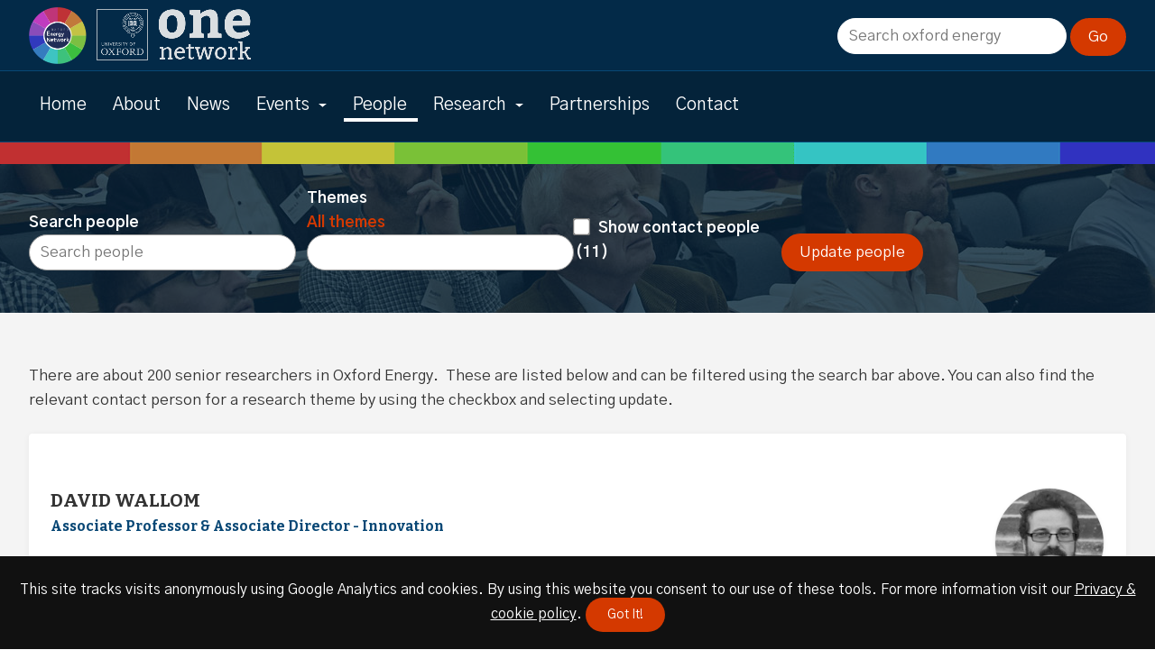

--- FILE ---
content_type: text/html; charset=UTF-8
request_url: https://www.energy.ox.ac.uk/people/?people_id=7872
body_size: 6286
content:
<!DOCTYPE html>
<html lang="en-GB">
  <head>
    <meta name="viewport" content="width=device-width, initial-scale=1.0">
    <meta http-equiv="X-UA-Compatible" content="ie=edge">
    <meta charset="UTF-8" />
    <meta name="description" content="Oxford is addressing the major technical, social, economic and policy  challenges of providing secure, affordable and sustainable energy for all. Work on different aspects of the energy challenge, which  must be addressed holistically, is linked up through the Oxford Energy Network.">
    <title>People | Oxford Energy</title>
<meta name='robots' content='max-image-preview:large' />
	<style>img:is([sizes="auto" i], [sizes^="auto," i]) { contain-intrinsic-size: 3000px 1500px }</style>
	<style id='classic-theme-styles-inline-css' type='text/css'>
/*! This file is auto-generated */
.wp-block-button__link{color:#fff;background-color:#32373c;border-radius:9999px;box-shadow:none;text-decoration:none;padding:calc(.667em + 2px) calc(1.333em + 2px);font-size:1.125em}.wp-block-file__button{background:#32373c;color:#fff;text-decoration:none}
</style>
<style id='global-styles-inline-css' type='text/css'>
:root{--wp--preset--aspect-ratio--square: 1;--wp--preset--aspect-ratio--4-3: 4/3;--wp--preset--aspect-ratio--3-4: 3/4;--wp--preset--aspect-ratio--3-2: 3/2;--wp--preset--aspect-ratio--2-3: 2/3;--wp--preset--aspect-ratio--16-9: 16/9;--wp--preset--aspect-ratio--9-16: 9/16;--wp--preset--color--black: #000000;--wp--preset--color--cyan-bluish-gray: #abb8c3;--wp--preset--color--white: #ffffff;--wp--preset--color--pale-pink: #f78da7;--wp--preset--color--vivid-red: #cf2e2e;--wp--preset--color--luminous-vivid-orange: #ff6900;--wp--preset--color--luminous-vivid-amber: #fcb900;--wp--preset--color--light-green-cyan: #7bdcb5;--wp--preset--color--vivid-green-cyan: #00d084;--wp--preset--color--pale-cyan-blue: #8ed1fc;--wp--preset--color--vivid-cyan-blue: #0693e3;--wp--preset--color--vivid-purple: #9b51e0;--wp--preset--gradient--vivid-cyan-blue-to-vivid-purple: linear-gradient(135deg,rgba(6,147,227,1) 0%,rgb(155,81,224) 100%);--wp--preset--gradient--light-green-cyan-to-vivid-green-cyan: linear-gradient(135deg,rgb(122,220,180) 0%,rgb(0,208,130) 100%);--wp--preset--gradient--luminous-vivid-amber-to-luminous-vivid-orange: linear-gradient(135deg,rgba(252,185,0,1) 0%,rgba(255,105,0,1) 100%);--wp--preset--gradient--luminous-vivid-orange-to-vivid-red: linear-gradient(135deg,rgba(255,105,0,1) 0%,rgb(207,46,46) 100%);--wp--preset--gradient--very-light-gray-to-cyan-bluish-gray: linear-gradient(135deg,rgb(238,238,238) 0%,rgb(169,184,195) 100%);--wp--preset--gradient--cool-to-warm-spectrum: linear-gradient(135deg,rgb(74,234,220) 0%,rgb(151,120,209) 20%,rgb(207,42,186) 40%,rgb(238,44,130) 60%,rgb(251,105,98) 80%,rgb(254,248,76) 100%);--wp--preset--gradient--blush-light-purple: linear-gradient(135deg,rgb(255,206,236) 0%,rgb(152,150,240) 100%);--wp--preset--gradient--blush-bordeaux: linear-gradient(135deg,rgb(254,205,165) 0%,rgb(254,45,45) 50%,rgb(107,0,62) 100%);--wp--preset--gradient--luminous-dusk: linear-gradient(135deg,rgb(255,203,112) 0%,rgb(199,81,192) 50%,rgb(65,88,208) 100%);--wp--preset--gradient--pale-ocean: linear-gradient(135deg,rgb(255,245,203) 0%,rgb(182,227,212) 50%,rgb(51,167,181) 100%);--wp--preset--gradient--electric-grass: linear-gradient(135deg,rgb(202,248,128) 0%,rgb(113,206,126) 100%);--wp--preset--gradient--midnight: linear-gradient(135deg,rgb(2,3,129) 0%,rgb(40,116,252) 100%);--wp--preset--font-size--small: 13px;--wp--preset--font-size--medium: 20px;--wp--preset--font-size--large: 36px;--wp--preset--font-size--x-large: 42px;--wp--preset--spacing--20: 0.44rem;--wp--preset--spacing--30: 0.67rem;--wp--preset--spacing--40: 1rem;--wp--preset--spacing--50: 1.5rem;--wp--preset--spacing--60: 2.25rem;--wp--preset--spacing--70: 3.38rem;--wp--preset--spacing--80: 5.06rem;--wp--preset--shadow--natural: 6px 6px 9px rgba(0, 0, 0, 0.2);--wp--preset--shadow--deep: 12px 12px 50px rgba(0, 0, 0, 0.4);--wp--preset--shadow--sharp: 6px 6px 0px rgba(0, 0, 0, 0.2);--wp--preset--shadow--outlined: 6px 6px 0px -3px rgba(255, 255, 255, 1), 6px 6px rgba(0, 0, 0, 1);--wp--preset--shadow--crisp: 6px 6px 0px rgba(0, 0, 0, 1);}:where(.is-layout-flex){gap: 0.5em;}:where(.is-layout-grid){gap: 0.5em;}body .is-layout-flex{display: flex;}.is-layout-flex{flex-wrap: wrap;align-items: center;}.is-layout-flex > :is(*, div){margin: 0;}body .is-layout-grid{display: grid;}.is-layout-grid > :is(*, div){margin: 0;}:where(.wp-block-columns.is-layout-flex){gap: 2em;}:where(.wp-block-columns.is-layout-grid){gap: 2em;}:where(.wp-block-post-template.is-layout-flex){gap: 1.25em;}:where(.wp-block-post-template.is-layout-grid){gap: 1.25em;}.has-black-color{color: var(--wp--preset--color--black) !important;}.has-cyan-bluish-gray-color{color: var(--wp--preset--color--cyan-bluish-gray) !important;}.has-white-color{color: var(--wp--preset--color--white) !important;}.has-pale-pink-color{color: var(--wp--preset--color--pale-pink) !important;}.has-vivid-red-color{color: var(--wp--preset--color--vivid-red) !important;}.has-luminous-vivid-orange-color{color: var(--wp--preset--color--luminous-vivid-orange) !important;}.has-luminous-vivid-amber-color{color: var(--wp--preset--color--luminous-vivid-amber) !important;}.has-light-green-cyan-color{color: var(--wp--preset--color--light-green-cyan) !important;}.has-vivid-green-cyan-color{color: var(--wp--preset--color--vivid-green-cyan) !important;}.has-pale-cyan-blue-color{color: var(--wp--preset--color--pale-cyan-blue) !important;}.has-vivid-cyan-blue-color{color: var(--wp--preset--color--vivid-cyan-blue) !important;}.has-vivid-purple-color{color: var(--wp--preset--color--vivid-purple) !important;}.has-black-background-color{background-color: var(--wp--preset--color--black) !important;}.has-cyan-bluish-gray-background-color{background-color: var(--wp--preset--color--cyan-bluish-gray) !important;}.has-white-background-color{background-color: var(--wp--preset--color--white) !important;}.has-pale-pink-background-color{background-color: var(--wp--preset--color--pale-pink) !important;}.has-vivid-red-background-color{background-color: var(--wp--preset--color--vivid-red) !important;}.has-luminous-vivid-orange-background-color{background-color: var(--wp--preset--color--luminous-vivid-orange) !important;}.has-luminous-vivid-amber-background-color{background-color: var(--wp--preset--color--luminous-vivid-amber) !important;}.has-light-green-cyan-background-color{background-color: var(--wp--preset--color--light-green-cyan) !important;}.has-vivid-green-cyan-background-color{background-color: var(--wp--preset--color--vivid-green-cyan) !important;}.has-pale-cyan-blue-background-color{background-color: var(--wp--preset--color--pale-cyan-blue) !important;}.has-vivid-cyan-blue-background-color{background-color: var(--wp--preset--color--vivid-cyan-blue) !important;}.has-vivid-purple-background-color{background-color: var(--wp--preset--color--vivid-purple) !important;}.has-black-border-color{border-color: var(--wp--preset--color--black) !important;}.has-cyan-bluish-gray-border-color{border-color: var(--wp--preset--color--cyan-bluish-gray) !important;}.has-white-border-color{border-color: var(--wp--preset--color--white) !important;}.has-pale-pink-border-color{border-color: var(--wp--preset--color--pale-pink) !important;}.has-vivid-red-border-color{border-color: var(--wp--preset--color--vivid-red) !important;}.has-luminous-vivid-orange-border-color{border-color: var(--wp--preset--color--luminous-vivid-orange) !important;}.has-luminous-vivid-amber-border-color{border-color: var(--wp--preset--color--luminous-vivid-amber) !important;}.has-light-green-cyan-border-color{border-color: var(--wp--preset--color--light-green-cyan) !important;}.has-vivid-green-cyan-border-color{border-color: var(--wp--preset--color--vivid-green-cyan) !important;}.has-pale-cyan-blue-border-color{border-color: var(--wp--preset--color--pale-cyan-blue) !important;}.has-vivid-cyan-blue-border-color{border-color: var(--wp--preset--color--vivid-cyan-blue) !important;}.has-vivid-purple-border-color{border-color: var(--wp--preset--color--vivid-purple) !important;}.has-vivid-cyan-blue-to-vivid-purple-gradient-background{background: var(--wp--preset--gradient--vivid-cyan-blue-to-vivid-purple) !important;}.has-light-green-cyan-to-vivid-green-cyan-gradient-background{background: var(--wp--preset--gradient--light-green-cyan-to-vivid-green-cyan) !important;}.has-luminous-vivid-amber-to-luminous-vivid-orange-gradient-background{background: var(--wp--preset--gradient--luminous-vivid-amber-to-luminous-vivid-orange) !important;}.has-luminous-vivid-orange-to-vivid-red-gradient-background{background: var(--wp--preset--gradient--luminous-vivid-orange-to-vivid-red) !important;}.has-very-light-gray-to-cyan-bluish-gray-gradient-background{background: var(--wp--preset--gradient--very-light-gray-to-cyan-bluish-gray) !important;}.has-cool-to-warm-spectrum-gradient-background{background: var(--wp--preset--gradient--cool-to-warm-spectrum) !important;}.has-blush-light-purple-gradient-background{background: var(--wp--preset--gradient--blush-light-purple) !important;}.has-blush-bordeaux-gradient-background{background: var(--wp--preset--gradient--blush-bordeaux) !important;}.has-luminous-dusk-gradient-background{background: var(--wp--preset--gradient--luminous-dusk) !important;}.has-pale-ocean-gradient-background{background: var(--wp--preset--gradient--pale-ocean) !important;}.has-electric-grass-gradient-background{background: var(--wp--preset--gradient--electric-grass) !important;}.has-midnight-gradient-background{background: var(--wp--preset--gradient--midnight) !important;}.has-small-font-size{font-size: var(--wp--preset--font-size--small) !important;}.has-medium-font-size{font-size: var(--wp--preset--font-size--medium) !important;}.has-large-font-size{font-size: var(--wp--preset--font-size--large) !important;}.has-x-large-font-size{font-size: var(--wp--preset--font-size--x-large) !important;}
:where(.wp-block-post-template.is-layout-flex){gap: 1.25em;}:where(.wp-block-post-template.is-layout-grid){gap: 1.25em;}
:where(.wp-block-columns.is-layout-flex){gap: 2em;}:where(.wp-block-columns.is-layout-grid){gap: 2em;}
:root :where(.wp-block-pullquote){font-size: 1.5em;line-height: 1.6;}
</style>
<link rel="canonical" href="https://www.energy.ox.ac.uk/people/" />
    <!-- GOOGLE ANALYTICS -->
    <script async src="https://www.googletagmanager.com/gtag/js?id=G-E7YY5K804D"></script>
<script>
  window.dataLayer = window.dataLayer || [];
  function gtag(){dataLayer.push(arguments);}
  gtag('js', new Date());

  gtag('config', 'G-E7YY5K804D');
</script>    <!-- FONTS -->
    <link href="https://fonts.googleapis.com/css2?family=Gothic+A1:wght@400;700&display=swap" rel="stylesheet">
    <link href="https://fonts.googleapis.com/css2?family=Bitter:wght@700&display=swap" rel="stylesheet">
    <!-- CSS FILES -->
    <link rel="stylesheet" href="https://www.energy.ox.ac.uk/wp-content/themes/site_theme_v3/scss/css/styles.min.css?v=1.4" />
    <link rel="stylesheet" href="https://www.energy.ox.ac.uk/wp-content/themes/site_theme_v3/scss/css/slicknav.css">
    <!-- FAV ICON -->
    <link rel="shortcut icon" href="https://www.energy.ox.ac.uk/wp-content/themes/site_theme_v3/img/logos/favicon-32x32.png" type="image/x-icon" />
    <!--JS FILES-->
    <script src="https://www.energy.ox.ac.uk/wp-content/themes/site_theme_v3/js/lib/jquery-3.3.1.min.js"></script>
    <script type='text/javascript' src='https://www.energy.ox.ac.uk/wp-content/plugins/search-filter-pro/public/assets/js/search-filter-build.min.js?ver=2.4.5'></script>
    <script type='text/javascript' src='https://www.energy.ox.ac.uk/wp-content/plugins/search-filter-pro/public/assets/js/chosen.jquery.min.js?ver=2.4.5'></script>
  </head>
  <body class="wp-singular page-template page-template-people page-template-people-php page page-id-13 wp-theme-site_theme_v3">
  <div id="wrapper">
    <div id="search_bar">
      <div class="p1">
        <div class="nav_logo"><a href="https://www.energy.ox.ac.uk"><img src="https://www.energy.ox.ac.uk/wp-content/themes/site_theme_v3/img/logos/oxford_energy_logo-min.png" alt="Oxford Energy Homepage"></a></div>
        <a class="one_logo" href="https://www.ox.ac.uk/one-network"><img src="https://www.energy.ox.ac.uk/wp-content/themes/site_theme_v3/img/logos/one_network_logo_trans-min.png" alt="Go to the One Network"></a>
        <form data-sf-form-id='8758' data-is-rtl='0' data-maintain-state='' data-results-url='https://www.energy.ox.ac.uk/?sfid=8758' data-ajax-form-url='https://www.energy.ox.ac.uk/?sfid=8758&amp;sf_action=get_data&amp;sf_data=form' data-display-result-method='archive' data-use-history-api='1' data-template-loaded='0' data-lang-code='' data-ajax='0' data-init-paged='1' data-auto-update='' action='https://www.energy.ox.ac.uk/?sfid=8758' method='post' class='searchandfilter' id='search-filter-form-8758' autocomplete='off' data-instance-count='1'><ul><li class="sf-field-search" data-sf-field-name="search" data-sf-field-type="search" data-sf-field-input-type="">		<label><span class="screen-reader-text">Search site</span><input placeholder="Search oxford energy" name="_sf_search[]" class="sf-input-text" type="text" value="" title="Search site"></label>		</li><li class="sf-field-submit" data-sf-field-name="submit" data-sf-field-type="submit" data-sf-field-input-type=""><input type="submit" name="_sf_submit" value="Go"></li></ul></form></div>
    </div>
    <header id="header">
      <div id="skipnav"><a href="#main_content">Skip to Content (Press Enter)</a></div>
      <nav id="main-nav" aria-label="Main navigation" class="site-navigation">
        <div class="p1 clear logo_con">
          <div class="menu-menu-1-container"><ul id="menu-menu-1" class="menu"><li id="menu-item-8343" class="menu-item menu-item-type-post_type menu-item-object-page menu-item-home menu-item-8343"><a href="https://www.energy.ox.ac.uk/">Home</a></li>
<li id="menu-item-8060" class="menu-item menu-item-type-post_type menu-item-object-page menu-item-8060"><a href="https://www.energy.ox.ac.uk/about/">About</a></li>
<li id="menu-item-306" class="menu-item menu-item-type-post_type menu-item-object-page menu-item-306"><a href="https://www.energy.ox.ac.uk/news/">News</a></li>
<li id="menu-item-8536" class="menu-item menu-item-type-post_type menu-item-object-page menu-item-has-children menu-item-8536"><a href="https://www.energy.ox.ac.uk/events/" aria-haspopup="true" aria-expanded="false">Events</a>
<ul class="sub-menu">
	<li id="menu-item-9878" class="menu-item menu-item-type-post_type menu-item-object-page menu-item-9878"><a href="https://www.energy.ox.ac.uk/events/">All events</a></li>
	<li id="menu-item-9879" class="menu-item menu-item-type-post_type menu-item-object-page menu-item-9879"><a href="https://www.energy.ox.ac.uk/events/reviews-and-slides/">Slides &#038; recordings</a></li>
	<li id="menu-item-9880" class="menu-item menu-item-type-post_type menu-item-object-page menu-item-9880"><a href="https://www.energy.ox.ac.uk/events/past-events/">Past events</a></li>
	<li id="menu-item-11837" class="menu-item menu-item-type-post_type menu-item-object-event menu-item-11837"><a href="https://www.energy.ox.ac.uk/events/event/13th-oxford-energy-day/">13th Oxford Energy Day</a></li>
	<li id="menu-item-11250" class="menu-item menu-item-type-post_type menu-item-object-event menu-item-11250"><a href="https://www.energy.ox.ac.uk/events/event/12th-oxford-energy-day/">12th Oxford Energy Day</a></li>
	<li id="menu-item-10667" class="menu-item menu-item-type-post_type menu-item-object-event menu-item-10667"><a href="https://www.energy.ox.ac.uk/events/event/11th-oxford-energy-day/">11th Oxford energy day</a></li>
	<li id="menu-item-10687" class="menu-item menu-item-type-post_type menu-item-object-event menu-item-10687"><a href="https://www.energy.ox.ac.uk/events/event/10th-oxford-energy-day-energy-and-net-zero-in-the-uk/">10th Oxford energy day</a></li>
</ul>
</li>
<li id="menu-item-21" class="menu-item menu-item-type-post_type menu-item-object-page current-menu-item page_item page-item-13 current_page_item menu-item-21"><a href="https://www.energy.ox.ac.uk/people/" aria-current="page">People</a></li>
<li id="menu-item-8136" class="menu-item menu-item-type-post_type menu-item-object-page menu-item-has-children menu-item-8136"><a href="https://www.energy.ox.ac.uk/research/" aria-haspopup="true" aria-expanded="false">Research</a>
<ul class="sub-menu">
	<li id="menu-item-8265" class="menu-item menu-item-type-post_type menu-item-object-page menu-item-8265"><a href="https://www.energy.ox.ac.uk/research/">All research</a></li>
	<li id="menu-item-8137" class="menu-item menu-item-type-post_type menu-item-object-research menu-item-8137"><a href="https://www.energy.ox.ac.uk/research/bioenergy/">Bioenergy</a></li>
	<li id="menu-item-8159" class="menu-item menu-item-type-post_type menu-item-object-research menu-item-8159"><a href="https://www.energy.ox.ac.uk/research/demand-and-efficiency/">Demand and efficiency</a></li>
	<li id="menu-item-8156" class="menu-item menu-item-type-post_type menu-item-object-research menu-item-8156"><a href="https://www.energy.ox.ac.uk/research/emerging-economies/">Emerging economies</a></li>
	<li id="menu-item-8158" class="menu-item menu-item-type-post_type menu-item-object-research menu-item-8158"><a href="https://www.energy.ox.ac.uk/research/economics-policy-politics/">Economics, policy, politics</a></li>
	<li id="menu-item-8157" class="menu-item menu-item-type-post_type menu-item-object-research menu-item-8157"><a href="https://www.energy.ox.ac.uk/research/energy-networks/">Energy networks</a></li>
	<li id="menu-item-8155" class="menu-item menu-item-type-post_type menu-item-object-research menu-item-8155"><a href="https://www.energy.ox.ac.uk/research/earth-resources/">Earth resources</a></li>
	<li id="menu-item-8154" class="menu-item menu-item-type-post_type menu-item-object-research menu-item-8154"><a href="https://www.energy.ox.ac.uk/research/marine/">Wind and marine</a></li>
	<li id="menu-item-8153" class="menu-item menu-item-type-post_type menu-item-object-research menu-item-8153"><a href="https://www.energy.ox.ac.uk/research/nuclear/">Nuclear</a></li>
	<li id="menu-item-8152" class="menu-item menu-item-type-post_type menu-item-object-research menu-item-8152"><a href="https://www.energy.ox.ac.uk/research/solar/">Solar</a></li>
	<li id="menu-item-8151" class="menu-item menu-item-type-post_type menu-item-object-research menu-item-8151"><a href="https://www.energy.ox.ac.uk/research/storage/">Storage and vectors</a></li>
	<li id="menu-item-8149" class="menu-item menu-item-type-post_type menu-item-object-research menu-item-8149"><a href="https://www.energy.ox.ac.uk/research/teaching-and-training/">Teaching and training</a></li>
	<li id="menu-item-8150" class="menu-item menu-item-type-post_type menu-item-object-research menu-item-8150"><a href="https://www.energy.ox.ac.uk/research/transport/">Transport</a></li>
</ul>
</li>
<li id="menu-item-93" class="menu-item menu-item-type-post_type menu-item-object-page menu-item-93"><a href="https://www.energy.ox.ac.uk/partnerships/">Partnerships</a></li>
<li id="menu-item-8786" class="menu-item menu-item-type-post_type menu-item-object-page menu-item-8786"><a href="https://www.energy.ox.ac.uk/contact/">Contact</a></li>
</ul></div>        </div>
      </nav>
      <div class="p1 logo">
          <h1>People</h1>              </div>
      <div class="color_bar_bottom">&nbsp;</div>
    </header>
    <main id="main_content"><section id="search_filters" class="clear" role="search" style="background:url('https://www.energy.ox.ac.uk/wp-content/uploads/2021/01/oxford_banner_09-min.jpg') 50% 25%">
	<div class="inner_search">
		<div class="p1">
			<form data-sf-form-id='8005' data-is-rtl='0' data-maintain-state='' data-results-url='https://www.energy.ox.ac.uk/people' data-ajax-form-url='https://www.energy.ox.ac.uk/?sfid=8005&amp;sf_action=get_data&amp;sf_data=form' data-display-result-method='custom' data-use-history-api='1' data-template-loaded='0' data-lang-code='' data-ajax='0' data-init-paged='1' data-auto-update='' data-auto-count='1' data-auto-count-refresh-mode='1' action='https://www.energy.ox.ac.uk/people' method='post' class='searchandfilter' id='search-filter-form-8005' autocomplete='off' data-instance-count='1'><ul><li class="sf-field-search" data-sf-field-name="search" data-sf-field-type="search" data-sf-field-input-type="">		<label><span class="screen-reader-text">Search people</span><input placeholder="Search people" name="_sf_search[]" class="sf-input-text" type="text" value="" title="Search people"></label>		</li><li class="sf-field-taxonomy-themes" data-sf-field-name="_sft_themes" data-sf-field-type="taxonomy" data-sf-field-input-type="select" data-sf-combobox="1" data-sf-term-rewrite='["https:\/\/www.energy.ox.ac.uk\/themes\/[0]\/"]'>		<label>
		<span class="screen-reader-text">Themes</span>		<select data-combobox="1" name="_sft_themes[]" class="sf-input-select" title="Themes">

						<option class="sf-level-0 sf-item-0 sf-option-active" selected="selected" data-sf-count="0" data-sf-depth="0" value="">All themes</option>
						<option class="sf-level-0 sf-item-59" data-sf-count="19" data-sf-depth="0" value="bioenergy">Bioenergy&nbsp;&nbsp;(19)</option>
						<option class="sf-level-0 sf-item-60" data-sf-count="36" data-sf-depth="0" value="demand-and-efficiency">Demand and Efficiency&nbsp;&nbsp;(36)</option>
						<option class="sf-level-0 sf-item-65" data-sf-count="33" data-sf-depth="0" value="earth-resources">Earth Resources&nbsp;&nbsp;(33)</option>
						<option class="sf-level-0 sf-item-62" data-sf-count="41" data-sf-depth="0" value="economics-policy-politics">Economics, Policy &amp; Politics&nbsp;&nbsp;(41)</option>
						<option class="sf-level-0 sf-item-64" data-sf-count="23" data-sf-depth="0" value="emerging-economies">Emerging Economies&nbsp;&nbsp;(23)</option>
						<option class="sf-level-0 sf-item-63" data-sf-count="29" data-sf-depth="0" value="energy-networks">Energy Networks&nbsp;&nbsp;(29)</option>
						<option class="sf-level-0 sf-item-67" data-sf-count="28" data-sf-depth="0" value="nuclear">Nuclear&nbsp;&nbsp;(28)</option>
						<option class="sf-level-0 sf-item-68" data-sf-count="42" data-sf-depth="0" value="solar">Solar&nbsp;&nbsp;(42)</option>
						<option class="sf-level-0 sf-item-69" data-sf-count="42" data-sf-depth="0" value="storage">Storage and Vectors&nbsp;&nbsp;(42)</option>
						<option class="sf-level-0 sf-item-71" data-sf-count="34" data-sf-depth="0" value="transport">Transport&nbsp;&nbsp;(34)</option>
						<option class="sf-level-0 sf-item-66" data-sf-count="8" data-sf-depth="0" value="marine">Wind and Marine&nbsp;&nbsp;(8)</option>
					</select>
		</label>		</li><li class="sf-field-post-meta-contact_person" data-sf-field-name="_sfm_contact_person" data-sf-field-type="post_meta" data-sf-field-input-type="checkbox" data-sf-meta-type="choice" data-sf-combobox="1">		<ul data-operator="and" class="">

			<li class="sf-level-0 " data-sf-count="11" data-sf-depth="0"><input  class="sf-input-checkbox" type="checkbox" value="1" name="_sfm_contact_person[]" id="sf-input-57fcd11c2a29a4bc7ca116fda08da6c4"><label class="sf-label-checkbox" for="sf-input-57fcd11c2a29a4bc7ca116fda08da6c4">Show contact people<span class="sf-count">(11)</span></label></li>		</ul>
		</li><li class="sf-field-submit" data-sf-field-name="submit" data-sf-field-type="submit" data-sf-field-input-type=""><input type="submit" name="_sf_submit" value="Update people"></li></ul></form>		</div>
	</div>
</section>
<section id="people_list" class="pad_1">
	<div class="p1 clear alt_chunk">
					<p>There are about 200 senior researchers in Oxford Energy.  These are listed below and can be filtered using the search bar above. You can also find the relevant contact person for a research theme by using the checkbox and selecting update.</p>
					<div class="grid">
								<div class="cell one_person_cell">
					<article>
																	<img alt="Profile picture in black and white of David Wallom" src="https://www.energy.ox.ac.uk/wp-content/uploads/2018/12/DavidW-250x250.jpg" />
																<h3>David Wallom</h3>
                <h4>Associate Professor & Associate Director - Innovation</h4>
								<p><strong>Energy Networks:</strong> Distribution Network operational enhancement<br />
<strong>Demand and Efficiency:</strong> Demand Management, consumer energy utilisation, ICT system efficiency</p>
                <div class="people_buttons">
                										 <a class="button p_email" href="mailto:david.wallom@oerc.ox.ac.uk">Email David</a>
																		 <a class="button " href="https://eng.ox.ac.uk/people/david-wallom/">Visit David's site</a>
								              </div>
                					</article>
				</div>
												</div>
	</div>
</section>

    </main>
    <!--- END MAIN -->
    <footer id="footer" role="contentinfo">
      <div  class="p1 clear">
        <div class="grid">
          <div class="cell">
            <section  id="contact_address">
              <h3>Contact</h3>
              <p><strong>Karen Parry<br />
</strong>Oxford Energy Network Co-ordinator</p>
<p>Environmental Change Institute<br />
Oxford University Centre for the Environment<br />
South Parks Road<br />
Oxford  OX1 3QY</p>
<p><strong>Tel:</strong> +44(0)1865 285181<br />
<strong>Email: </strong><a href="mailto:info@energy.ox.ac.uk">info@energy.ox.ac.uk</a></p>
            </section>
          </div>
          <div class="cell">
            <section>
              <h3>Privacy & accessibility</h3>
              <nav id="privacy-nav" aria-label="Privacy & accesibility navigation">
                <div class="menu-privacy-container"><ul id="menu-privacy" class="menu"><li id="menu-item-39" class="menu-item menu-item-type-post_type menu-item-object-page menu-item-39"><a href="https://www.energy.ox.ac.uk/privacy-cookie-policy/">Privacy &#038; cookie policy</a></li>
<li id="menu-item-51" class="menu-item menu-item-type-post_type menu-item-object-page menu-item-51"><a href="https://www.energy.ox.ac.uk/legal/">Legal</a></li>
<li id="menu-item-54" class="menu-item menu-item-type-post_type menu-item-object-page menu-item-54"><a href="https://www.energy.ox.ac.uk/disclaimer/">Disclaimer</a></li>
<li id="menu-item-8116" class="menu-item menu-item-type-post_type menu-item-object-page menu-item-8116"><a href="https://www.energy.ox.ac.uk/accessiblity/">Accessibility statement</a></li>
</ul></div>              </nav>
            </section>
          </div>
          <div class="cell">
            <section>
              <h3>Follow us on BlueSky</h3>
              <a href="https://bsky.app/profile/oxfordenergy.bsky.social">
                <img src="https://www.energy.ox.ac.uk/wp-content/themes/site_theme_v3/img/logos/bluesky_logo.png" alt="BlueSky page">
              </a>
            </section>
            <section id="site_logos">
              <h3>One Network</h3>
              <a class="one_logo" href="https://www.ox.ac.uk/one-network"><img src="https://www.energy.ox.ac.uk/wp-content/themes/site_theme_v3/img/logos/one_network_logo_trans-min.png" alt="Go to the One Network"></a>
            </section>
          </div>
        </div>
      </div>
      <div id="copyright" class="center">&copy; 2025 Oxford Energy | Site design by <a href="http://www.franklynjones.com">Dan Seddon at FranklynJones</a></div>
    </footer>
  </div><!-- END WRAPPER-->
  <script src="https://www.energy.ox.ac.uk/wp-content/themes/site_theme_v3/js/app.js?v=1.1"></script>
  <script src="https://www.energy.ox.ac.uk/wp-content/themes/site_theme_v3/js/lib/jquery.slicknav.min.js"></script>
  <script>
    var site_url = "https://www.energy.ox.ac.uk";
  </script>
  <script src="https://www.energy.ox.ac.uk/wp-content/themes/site_theme_v3/js/lib/cookiemessage.min.js"></script>
  <script type="text/javascript">
    $(document).ready(function(){
    	$('#menu-menu-1').slicknav(
        {
          prependTo:'#wrapper',
          easingOpen: "swing",
          allowParentLinks: false,
        }
      );
    });
  </script>
  </body>
</html>

--- FILE ---
content_type: text/css
request_url: https://www.energy.ox.ac.uk/wp-content/themes/site_theme_v3/scss/css/styles.min.css?v=1.4
body_size: 7452
content:
html,body,div,span,applet,object,iframe,h1,h2,h3,h4,h5,h6,p,blockquote,pre,a,abbr,acronym,address,big,cite,code,del,dfn,em,img,ins,kbd,q,s,samp,small,strike,strong,sub,sup,tt,var,b,u,i,center,dl,dt,dd,ol,ul,li,fieldset,form,label,legend,table,caption,tbody,tfoot,thead,tr,th,td,article,aside,canvas,details,embed,figure,figcaption,footer,header,hgroup,menu,nav,output,ruby,section,summary,time,mark,audio,video{margin:0;padding:0;border:0;font-size:100%;font:inherit;vertical-align:baseline}article,aside,details,figcaption,figure,footer,header,hgroup,menu,nav,section{display:block}body{line-height:1}ol,ul{list-style:none}blockquote,q{quotes:none}blockquote:before,blockquote:after{content:"";content:none}q:before,q:after{content:"";content:none}table{border-collapse:collapse;border-spacing:0}body{font-family:"Gothic A1",sans-serif;color:#343434;font-size:1.0625em;line-height:1.625em;-webkit-font-smoothing:antialiased}.full_width{background:#f4f4f4;border-bottom:1px solid #eaeaea;border-top:1px solid #eaeaea}.center{text-align:center}.left{text-align:center}.pad_1{padding:56px 0 56px 0}.pad_2{padding:48px 0 48px 0}.margin_1{margin:0 0 76px 0}.alth3{font-family:"Bitter",serif;text-transform:uppercase;margin:48px 0 24px 0}.alignright{float:right;margin:0 0 0 36px}.alignleft{float:left;margin:0 36px 0 0px}.wp-caption{font-size:0.875em;font-weight:700;line-height:1.5em;margin-top:6px}a{color:#d43900;text-decoration:none;transition:all .2s ease-in}a:hover{text-decoration:underline;transition:all .2s ease-in}a:focus{outline:2px dotted #d43900}h1,h2{font-size:3em;font-weight:700;font-family:"Bitter",serif;letter-spacing:-0.006em;margin:0 0 36px 0}h1{line-height:1.25em}h2{font-size:2.125em;margin:0 0 24px 0;line-height:1.25em;text-transform:uppercase}h3,h4{font-size:1.5em;margin:0 0 12px 0;font-weight:700;line-height:1.375em}h4{margin:48px 0 12px 0}h5{font-weight:700}p{margin:0 0 24px 0}p:last-child{margin-bottom:0}strong,b{font-weight:700}i,em{font-style:italic}main ul{margin:0 0 0 48px}main ul li{list-style:none;margin:0 0 24px 0}table{width:100%;box-shadow:0 1px 7px rgba(0,0,0,.05)}table thead tr th:nth-child(1){border-top-left-radius:4px}table thead tr th:nth-child(4){border-top-right-radius:4px}table th{background:#244870;color:#fff;font-weight:700;text-align:left}table th,table td{padding:12px}table tr:nth-child(even){background:#f4f4f4}select{border-radius:30px;line-height:2.25em;font-size:1em;font-family:"Gothic A1",sans-serif;transition:all .2s ease-in;cursor:pointer;background:url(../../img/css/sl_drp.png) no-repeat 95% 50% #fff !important;font-size:1em;cursor:pointer;height:44px;width:286px;border:1px solid #999;padding:0px 38px 0px 15px;margin:0px 6px 0 0;outline:none;color:#444;border-radius:30px;-webkit-appearance:none}select:focus{border:2px solid #d43900}figure{float:left;width:40%;margin:0 24px 24px 0}figure img{width:100%}figure figcaption{font-size:0.8125em;line-height:1.375em;font-weight:700}label{font-weight:700}label span{display:block}.button,input[type=submit],button,input[type=button],.alt_button,.alt_button_2{color:#fff;padding:0 18px 0 18px;background:#d43900;border:2px solid #d43900;border-radius:30px;display:inline-block;border-radius:30px;line-height:2.25em;font-size:1em;font-family:"Gothic A1",sans-serif;transition:all .2s ease-in;cursor:pointer;text-align:center;-webkit-appearance:none;white-space:nowrap}.alt_button{border:2px solid #032a48;background:#032a48}.alt_button_2{border:2px solid #fff;background:#032a48;color:#fff;margin:12px 0 0 0;width:120px;float:right}#search_filters .alt_button_2{width:186px}.highlight{background:#fff;color:#032a48}.button:hover,input[type=submit]:hover,button:hover,input[type=button]:hover,input[type=submit]:focus,input[type=button]:focus{transition:all .2s ease-in;background:#fff;color:#d43900;text-decoration:none}.alt_button:hover{transition:all .2s ease-in;background:#fff;color:#032a48}.alt_button_2:hover{transition:all .2s ease-in;background:#fff;color:#032a48}input[type=text],input[type=email],input[type=number],input[type=password],textarea,input[type=search]{width:282px;border:1px solid #999;padding:0 0 0 12px;border-radius:30px;line-height:2.25em;font-size:1em;font-family:"Gothic A1",sans-serif;transition:all .2s ease-in;cursor:pointer}input:focus{outline:0;border:2px solid #d43900;border-radius:30px}input[type=submit]:focus,input[type=button]:focus{outline:none}input[type=checkbox]{transform:scale(1.5);cursor:pointer;margin:0 12px 0 0}textarea{width:600px;padding:24px}.clear:before,.clear:after{content:" ";display:table}.clear:after{clear:both}.clear{*zoom:1}.p1,#pagination{max-width:1280px;width:95%;margin:0 auto;position:relative}.grid{display:flex;flex-flow:row wrap;justify-content:space-between}.cell{flex:0;margin:0 0 64px 0;min-width:30%}.grid_50_50 .cell{min-width:48%}.grid_66_33 .cell:nth-child(1){min-width:63%}.grid_66_33 .cell:nth-child(2){min-width:30%}.grid_3_col .cell{min-width:30%}.col1{width:63%;float:left}.col2{width:30%;float:right}#page_header{background:#f4f4f4;border-bottom:1px solid #eaeaea;border-top:1px solid #eaeaea}.single .col1{width:70%}.single .col2{width:24%}.mrg_top{margin:48px 0 0 0}#search_filters{background-attachment:fixed !important;background-position:50% 0px !important;color:#fff;box-shadow:0 6px 12px rgba(50,50,93,.02),0 5px 10px rgba(0,0,0,.01)}#search_filters .inner_search{background:#112133;background:rgba(6,35,57,.8);padding:24px 0 6px 0;min-height:110px}#search_filters .inner_search p a{color:#fff;text-decoration:underline}#search_filters h2{display:none}#search_filters ul{margin:0}#search_filters ul li{display:inline-block;padding:0 12px 0 0}#con_header,#header{background:url(../../img/banners/banner_background_02.jpg) #032a48;background-size:cover;position:relative}.logo{padding:22px 0 75px 0}body.home #other_articles{display:none}body.home .logo{padding:200px 0 75px 0}body.home .logo a{color:#fff;text-decoration:none}body.home .logo p{color:#fff;margin:-14px 0 0 0;text-indent:8px}body.home .logo img{width:120px;float:left;display:none;margin:-36px 24px 0 0;transition:all .2s ease-in}body.home .logo h1{padding:0 0 0 0;font-size:6.625em;text-transform:none;transition:all .2s ease-in}.logo h1{color:#fff;line-height:1em;font-size:5em;margin:0}.color_bar_bottom,.color_bar_top{background:url(../../img/css/color_bar.png);height:24px;position:absolute;width:100%;bottom:0;left:0}.color_bar_top{top:0}#css-table .banner_block{display:table-cell;width:30%;padding-right:2%}#css-table .featured_event{display:table-cell;width:56%;padding:0 4% 0 4%}.twitter{height:1880px;overflow-y:scroll}.article_excerpt{line-height:1.5em}#news,#events_home{padding-bottom:0;position:relative;clear:both}#news ul,#events_home ul{margin:0}#news h3,#events_home h3{font-size:1.375em}#news .news_tag,#events_home .news_tag{bottom:-28px}#news .cell,#events_home .cell{position:relative;font-size:0.875em}#news .cell figure,#events_home .cell figure{max-height:150px;width:170px;float:right;margin:0 0 0 12px;overflow:hidden}#news .cell a,#events_home .cell a{display:block;text-decoration:none}#news .cell a .article_excerpt,#events_home .cell a .article_excerpt{color:#343434;padding:0 0 24px 0;line-height:1.5em}#news .cell a:hover h3,#events_home .cell a:hover h3{text-decoration:underline}#news .cell .article_date,#events_home .cell .article_date{left:0;bottom:auto}#news .button,#events_home .button{position:relative;bottom:24px}#research_con,#news_events{position:relative;margin:0}#research_con{margin:0 0 48px 0}#energy_people{position:relative}#energy_people article{margin:0 0 12px 0;box-shadow:0 1px 7px rgba(0,0,0,.05);border:1px solid #eaeaea;padding:12px;border-radius:2px;background:#fff}#energy_people article h3{font-size:1.125em;margin:0}#energy_people article img{float:right;width:72px;height:72px;border-radius:50%;margin:0 0px 0 12px;filter:grayscale(100%)}#energy_people article .p_website{margin:0}#energy_people .button{margin:24px 0 0 0}#energy_wheel{text-align:center}svg#donut-chart{display:block;margin:0 auto}.center_circle{cursor:pointer}.inner_text{font-weight:700;font-size:1.375em;font-family:"Bitter",serif;cursor:pointer}.arc{cursor:pointer}.arc:hover{opacity:.85}.wheeltext{font-size:15.5px;color:#fff;font-weight:700}.politics{display:none}#footer{background:#112133;padding:96px 0 0 0;color:#fff}#footer nav{font-size:0.875em}#footer nav a{margin:0 0 12px 0;padding:0;color:#fff;text-decoration:underline}#footer h3{font-family:"Bitter",serif;color:#fff}#footer #copyright{background:#09131d;padding:48px 0 48px 0}#footer #copyright a{color:#fff;text-decoration:underline}#footer .menu-menu-1-container{width:auto;max-width:none}#footer .menu-menu-1-container .menu-item-8136 .sub-menu{display:none}#footer input[type=email]{width:220px}#footer p{margin:0 0 6px 0}#footer img{image-rendering:pixelated}#footer #site_logos{margin:48px 0 0 0}#footer #site_logos img{width:196px}.article_date{font-weight:700}.section_block,.talk_block{padding:48px 48px 48px 148px;background:#fff;margin:0 0 12px 0;box-shadow:0 1px 7px rgba(0,0,0,.05);display:block;color:#343434}.section_block .event_type,.talk_block .event_type{bottom:48px}.section_block .article_date,.talk_block .article_date{background:url(../../img/css/cal-icon.png) no-repeat 0% 50%;background-size:20px;padding:0 0 0 32px;margin:0 0 12px 0}.talk_block{position:relative}.section_block h4{margin:-4px 0 16px 0;font-size:1.125em;padding:0 0 12px 0;border-bottom:1px dotted #f4f4f4}.event_slides_recent{position:relative}.event_slides_recent .cell{min-width:42%;margin:0}.event_slides_recent .section_block{box-shadow:none;padding:0 0 12px 0}.event_slides_recent article{font-size:0.875em}.event_slides_recent article h3{font-size:1.25em;margin:0 0 12px 0}.event_slides_recent article span a{text-decoration:underline;color:#343434}.event_slides_recent .event_type{left:0;right:auto;bottom:12px;display:none}#slides article,#reviews article{background:url(../../img/css/slides_icon.png) no-repeat 0% 0%;background-size:32px;padding:0 0 48px 56px}#reviews article{background:url(../../img/css/review_icon.png) no-repeat 0% 0%;background-size:42px}.talk_block_details{margin:0 0 48px 0}.talk_block_details li{margin:0 0 12px 0}body.page-template-events_archive h2.prev_conf{visibility:inherit;font-size:1.375em;margin-bottom:24px}#events_list{background:#f4f4f4;position:relative}h4.speaker{margin:-12px 0 36px 0}.date_block{position:absolute;top:28px;left:12px;color:#343434;height:64px;width:64px;font-size:1.75em;opacity:.8;text-align:center;font-family:"Bitter",serif;padding:24px}.date_block span{display:block;font-size:1.5em;margin:0 0 12px 0}.section_block{position:relative}.section_block h3{color:#d43900}.section_block p.button{margin:24px 0 0 0}.section_block figure{float:right;margin:0 12px 0 12px}.section_block figure img{width:100%}.section_block:hover{text-decoration:none}.section_block:hover h3{text-decoration:underline}.archive_button,.slides_button{float:right;margin:29px 0 0 12px}.current_button{float:left;margin:28px 0 0 0}#single_article .event_details{padding:24px 0 24px 24px;background:#f4f4f4;display:flex;margin:0px 0 48px 0;font-size:0.875em}#single_article .event_details span{font-weight:700}#single_article .event_details h1{margin:0 0 12px 0}#single_article .event_details .cell{min-width:45%}#single_article .event_details ul,#single_article .event_details li{list-style:none}#single_article .event_details li:before{display:none}.colloquia_block .colloquia{margin:0 0 24px 0;background:#112133;padding:3px 24px 3px 24px;color:#fff;font-weight:700;font-size:0.875em}#associated_review{margin:-48px 0 24px 0}.sf-field-post-meta-meta_date,select[name="_sfm_meta_date[]"],select[name="_sfm_meta_date_events[]"],#search-filter-form-8034{display:none !important;visibility:hidden}.event_type{position:absolute;right:24px;bottom:12px;font-weight:700;background:#112133;color:#fff;border-radius:30px;padding:3px 12px;font-size:0.875em}#twitter_feed{float:right;width:30%}.news_tag{display:inline-block;max-width:140px;background:#244870;padding:4px 12px 4px;text-align:center;border-radius:48px;font-size:0.875em;color:#fff;float:right;position:absolute;bottom:12px;right:0}#news_feed .cell{background:#fff;padding:0 0 48px 0;font-size:0.875em;box-shadow:0 1px 7px rgba(0,0,0,.05);border-radius:4px;color:#343434;min-width:32.5%;position:relative;min-width:30%;box-shadow:0 0;border-bottom:1px solid #e2e9ec}#news_feed .cell .article_date{position:absolute;left:0px;bottom:12px}#news_feed .section_block{border:0;padding:0;box-shadow:0 0}#news_feed .section_block figure{max-height:180px;width:180px;overflow:hidden;margin-bottom:2px}#single_article{padding:76px 0 76px 0}#single_article a:hover{text-decoration:underline}#single_article .col1 .article_date{margin:-12px 0 24px 0}#single_article .col1 h2{font-size:3em;text-transform:none;margin-top:0}#single_article .col1 .news_tag{position:inherit;float:none}#single_article .col2 h3{margin:48px 0 24px 0;font-family:"Bitter",serif;text-transform:uppercase}#single_article .col2 h3:first-child{margin-top:0}#single_article h3{margin:48px 0 12px 0}#single_article ol,#single_article ul{display:block;padding:0 0 0 36px;overflow:hidden;counter-reset:numList;margin:0 0 24px 0}#single_article ol li,#single_article ul li{position:relative;margin:0 0 12px}#single_article ol li:before{counter-increment:numList;content:counter(numList);float:left;position:absolute;left:-30px;top:2px;font:bold 0.75em sans-serif;text-align:center;color:#fff;line-height:22px;width:22px;height:22px;background:#244870;border-radius:50%}#single_article ul li:before{content:counter(numList);float:left;position:absolute;left:-24px;top:8px;font:bold 0em sans-serif;text-align:center;color:#244870;line-height:9px;width:10px;height:10px;background:#244870;border-radius:50%}#single_article .research_block:nth-child(even){background:#f4f4f4}#single_article .research_block{clear:both}#single_article .research_block .wp-caption{width:480px !important;margin-bottom:24px}#single_article .research_block img{height:auto !important;width:480px !important}#other_articles{line-height:1.375em}#other_articles>div{margin:0 0 24px 0}#other_articles a:hover{text-decoration:none}#other_articles a:hover span{text-decoration:underline}#other_articles a{display:block;margin:0 0 6px 0;font-size:0.9375em}#other_articles .article_date{font-weight:normal}#other_articles h2{margin:-6px 0 24px 0}.tweet_article{padding:24px 0 0 0;border-top:1px solid #eaeaea}.tweet_article .tweet_button{color:#fff;padding:6px 12px 6px 64px;border-radius:30px;margin:0 0 0 0;display:block;width:80px;background:url(../../img/logos/white_twitter_logo.png) no-repeat 16% 50% #112133;background-size:28px;float:left}.tweet_article .tweet_button:hover{background:url(../../img/logos/white_twitter_logo.png) no-repeat 22% 50% #112133;background-size:28px;text-decoration:none !important}.tweet_article span{float:right;display:block;width:300px;font-size:0.875em;text-align:right;color:#767676}#associated_people{margin:48px 0 0 0}#associated_people article{margin:0 0 24px 0}#associated_people article h4{font-size:1.125em;margin:24px 0 0 0;color:#343434}#associated_people article a:hover{text-decoration:none}#associated_people article a:hover span{text-decoration:underline}#associated_people article img{float:left;width:100px;height:100px;border-radius:50%;margin:0 12px 0 0;filter:grayscale(100%)}.read_more{color:#d43900;font-weight:700;margin:0}body.page-template-people-php #page_header,body.page-template-events-php #page_header{background:#fff;margin:0}#people_list{background:#f4f4f4}#people_list article{margin:0 0 24px 0}#people_list article h3{font-size:1.375em;text-transform:uppercase;margin:0 0 0px 0;font-family:"Bitter",serif}#people_list article h4{font-size:1.0625em;color:#084775;margin:4px 0 36px 0;font-family:"Bitter",serif}#people_list article img{float:right;width:120px;height:120px;border-radius:50%;margin:0px 0 12px 24px;border:1px solid #eaeaea;right:0;bottom:0;box-shadow:0 15px 30px rgba(50,50,93,.01),0 2px 5px rgba(0,0,0,.05);filter:grayscale(100%)}#people_list .cell{background:#fff;padding:0 0 48px 0;font-size:0.875em;box-shadow:0 1px 7px rgba(0,0,0,.05);border-radius:4px;color:#343434;min-width:32.5%;position:relative;min-width:33.2%;margin:0 0 .2% 0;padding:36px 0 64px 0}#people_list .cell article{margin:24px}#people_list .cell article .people_buttons{position:absolute;bottom:12px}#people_list .cell article a.button{margin:0 0 2px 0}#people_list .cell article .cp_button{bottom:48px}#people_list .one_person_cell{min-width:100%}#people_list .two_person_cell{min-width:49.8%}#people_list a:hover{text-decoration:underline}#people_list .contact_person{display:block;background:#112133;color:#fff;position:absolute;top:0;width:96%;left:0;border-top-left-radius:4px;border-top-right-radius:4px;padding:6px 0 6px 4%}.p_website{display:block;margin:0 0 48px 0}body.tax_conference #header{min-height:0px;height:98px;margin:0}body.tax_conference .logo{display:none}body.tax_conference #css-table .in_oen_lists .button{text-decoration:none}body.tax_conference #css-table .banner_block{padding:0 48px 48px 0}#con_header{color:#fff;padding:96px 0 0 0;min-height:290px}#con_header span{display:block}#con_header .con_date{font-size:1.375em}#con_header .con_venue{font-size:1.375em;margin:12px 0 0 0}#con_header .register{float:right;margin:-48px 0 0 0}#con_header h2{text-transform:none;font-size:3em}#con_banner{position:relative;height:380px;padding:12px 0 0 0;position:relative;height:480px;padding:12px 0 0 0;background-size:cover;background-repeat:no-repeat}#speakers{background:#f4f4f4}#speakers ul,#speakers li{margin:0}#speakers img{border-radius:50%;border:2px solid #fff;width:150px;height:150px;border:1px solid #d43900;margin:0 0 12px 0}#speakers .cell{background:#fff;padding:0 0 48px 0;font-size:0.875em;box-shadow:0 1px 7px rgba(0,0,0,.05);border-radius:4px;color:#343434;min-width:32.5%;position:relative;margin:0 0 2px 0;min-width:33.22%;text-align:center;padding-top:12px}#speakers .cell article{margin:24px 24px 0 24px}#speakers .cell article .button{margin:24px 0 0 0}#speakers h3{margin:0;font-size:1.125em}#sessions h2{margin:0}#sessions h3 span{font-size:0.625em;display:block;margin:0 0 6px 0;opacity:.75;float:right;text-transform:uppercase}#sessions article:last-child{border:0}#sessions ul{margin:0}#sessions ul li{margin:8px 0 8px 0}#sessions ul li:last-child{margin:0}#sessions .pad_2{padding:36px 0 36px 36px}#sessions .pad_2:nth-child(even){background:#f4f4f4}#supporters{background:#f4f4f4;border-top:12px solid #112133}#supporters ul,#supporters li{margin:0}#supporters img{max-width:200px;position:absolute;top:0;bottom:0;margin:auto;left:0;right:0}#supporters .cell{background:#fff;padding:0 0 48px 0;font-size:0.875em;box-shadow:0 1px 7px rgba(0,0,0,.05);border-radius:4px;color:#343434;min-width:32.5%;position:relative;text-align:center;vertical-align:middle;position:relative;height:200px}#last_years_conference_gallery main ul li,#last_years_conference_gallery ul{margin:0}#last_years_conference_gallery .cell{min-width:33.33%;margin:0;position:relative}#last_years_conference_gallery .cell img{width:100%;vertical-align:top}#last_years_conference_gallery .cell span{position:absolute;bottom:0;background:#04233a;background:rgba(4,25,58,.8);text-align:center;padding:1%;color:#fff;display:block;width:98%}#past_conference_gallery ul{margin:0}#past_conference_gallery .cell{min-width:32.5%}#past_conference_gallery .cell img{width:100%;box-shadow:0 1px 7px rgba(0,0,0,.05)}#past_conference_gallery .cell p{font-size:0.875em;line-height:1.4em}body.single-research .article_date,body.home .article_date{position:absolute;left:24px;bottom:12px}body.single-research #other_articles .current-item,body.home #other_articles .current-item{background:#032a48;color:#fff}body.single-research #other_articles a,body.home #other_articles a{background:#f4f4f4;padding:12px 0 12px 18px;display:block;color:#343434;font-weight:300;border-radius:4px;margin:0 0 1px 0}body.single-research #other_articles a:hover,body.home #other_articles a:hover{text-decoration:none;background:#032a48;color:#fff}body.single-research figure,body.home figure{float:none;width:100%;margin:0 24px 12px 0}body.single-research #single_article h2{border-bottom:6px solid #343434;padding:0 0 24px 0}body.page-template-all_research h4{margin:0 0 2px 0;font-size:1em}body.page-template-all_research #single_article{padding:0 0 76px 0}.demand{border-left:12px solid #3032c0;padding:0 0 0 6px}.emerging{border-left:12px solid #34c37a;padding:0 0 0 6px}.economics{border-left:12px solid #c13031;padding:0 0 0 6px}.energy{border-left:12px solid #34c135;padding:0 0 0 6px}.earth{border-left:12px solid #c4c338;padding:0 0 0 6px}.wind{border-left:12px solid #c37834;padding:0 0 0 6px}.nuclear{border-left:12px solid #7ac137;padding:0 0 0 6px}.solar{border-left:12px solid #c13178;padding:0 0 0 6px}.storage{border-left:12px solid #317ac1;padding:0 0 0 6px}.teaching{border-left:12px solid #35c4c3;padding:0 0 0 6px}.transport{border-left:12px solid #c134c1;padding:0 0 0 6px}.bioenergy{border-left:12px solid #8c47bc;padding:0 0 0 6px}#licence_agreements h2,.page-template-contact_us .col1 h2{margin:64px 0 24px 0}#licence_agreements h2:first-child,.page-template-contact_us .col1 h2:first-child{margin:0 0 24px 0}body.page-template-partnerships .banner_block,body.page-template-about_us .banner_block{padding:2%}#spin_out_companies{position:relative;background:#f4f4f4}#spin_out_companies figure{float:none}#spin_out_companies .cell{background:#fff;padding:0 0 48px 0;font-size:0.875em;box-shadow:0 1px 7px rgba(0,0,0,.05);border-radius:4px;color:#343434;min-width:32.5%;position:relative;margin:0 0 2px 0;min-width:33.22%}#spin_out_companies .cell article{margin:24px 24px 0 24px}#spin_out_companies .cell a{position:absolute;bottom:24px;left:24px}#contact_info{float:left;width:48%;padding:0 0 180px 0}#newsletter_sign_up h2{margin:0 0 12px 0;text-transform:none;font-family:"Gothic A1",sans-serif;font-size:1.5em;margin:0 0 0 0}#image_banner{height:160px}.contact_themes{margin:24px 0 24px 0;max-width:700px}.contact_themes li{float:left;margin:0 12px 12px 0}.banner_block{background:#fff;background:rgba(255,255,255,.83);padding:0 2% 2% 2%}body.page-template-about_us .in_oen_lists{background:rgba(6,35,57,.9);color:#fff}body.page-template-about_us .in_oen_lists a{color:#fff}body.page-template-about_us .in_oen_lists .alt_button_2{float:none;white-space:nowrap;width:160px;margin:0 0 12px 0}body.page-template-about_us .banner_block h3{font-size:1.125em;line-height:1.375em}body.page-template-about_us #css-table .banner_block{width:66%}body.page-template-about_us #oe_list_select{width:220px;margin:4px 4px 4px 0}body.page-template-all_research #css-table .banner_block{width:66%;padding:2% 2% 4% 2%}#css-table .in_oen_lists{display:table-cell;width:30%;padding:2%}.cookies_list thead th:nth-child(4){width:190px}::-webkit-input-placeholder{color:#767676;opacity:1}:-moz-placeholder{color:#767676;opacity:1}::-moz-placeholder{color:#767676;opacity:1}:-ms-input-placeholder{color:#767676;opacity:1}#pagination{width:100%}#pagination .page-numbers{display:inline-block;width:48px;line-height:48px;border-radius:50%;text-align:center;background:#efefef;color:#112133}#pagination .current{background:#112133;color:#fff}#pagination .next,#pagination .prev{width:98px;border-radius:30px}#pagination .prev{width:120px}body.page-template-all_research .sub-menu a::before{background-color:inherit !important;background-image:none !important}body.page-template-all_research .menu-item-8136>a::before{transform:none !important}body.page-template-events-php .sub-menu a::before{background-color:inherit !important;background-image:none !important}body.page-template-events-php .menu-item-8536>a::before{transform:none !important}body.page-template-oxford_talks .sub-menu a::before{background-color:inherit !important;background-image:none !important}body.page-template-oxford_talks .menu-item-8536>a::before{transform:none !important}#header .logo_con{position:relative}#header #menu-menu-1{transition:all .4s ease-in;-moz-transition:all .4s ease-in;-webkit-transition:all .4s ease-in}#header #main-nav{background:#04233a;padding:12px 0 0 0;border-bottom:1px solid #084775;border-top:1px solid #084775;width:100%;height:66px;position:fixed;z-index:2;top:78px;transition:all .4s ease-in;-moz-transition:all .4s ease-in;-webkit-transition:all .4s ease-in}#header .sub-menu{opacity:0;visibility:hidden}#header [aria-expanded=true]+.sub-menu{opacity:1;transform:none;visibility:visible}#header .site-navigation{font-size:1.125em}#header .site-navigation ul,#header .site-navigation li{margin:0;padding:0}#header .menu>li{position:relative}#header .menu li{display:inline-block}#header .menu a{color:inherit;text-decoration:none;transition:.2s;display:block;overflow:hidden;padding:12px;position:relative;color:#fff}#header .menu a::before{background-color:#fff;background-image:linear-gradient(135deg, #fff 0.1333333333em, transparent 0.1333333333em),linear-gradient(225deg, #fff 0.1333333333em, transparent 0.1333333333em),linear-gradient(315deg, #fff 0.1333333333em, transparent 0.1333333333em),linear-gradient(45deg, #fff 0.1333333333em, transparent 0.1333333333em);background-position:-0.2em 0,-0.2em 0,0 0,0 0;background-size:.4em .4em;content:"";display:block;position:absolute;top:50%;right:1.25em;left:2px;width:100%;margin-right:8px;margin-top:.75em;height:.2em;transform:translateY(3em);transition:.3s ease-out}#header .menu a:hover,#header .menu a:focus{color:#fff}#header .menu a:hover::before,#header .menu a:focus::before,#header .current-menu-item a::before{transform:none}#header .menu a:focus{outline:2px dotted #fff}#header .menu a:active{color:#50cba1}#header .menu-item-has-children>a::after{border:.25em solid rgba(0,0,0,0);border-top-color:#fff;border-bottom-width:0;content:"";display:inline-block;transition:.2s;margin-left:.5em;position:relative;vertical-align:middle}#header .menu-item-has-children>a[aria-expanded=true]::after{transform:rotate(180deg)}#header li.active a::after{content:"";position:absolute;bottom:0;left:50%}#header .sub-menu{border:2px solid #084775;background:#112133;color:#fff;position:absolute;left:48%;transform-origin:top center;transition:.3s ease-out;width:15rem;z-index:2;font-weight:400;font-size:0.875em;border-radius:4px;box-shadow:rgba(0,0,0,.1) 0px 4px 6px -1px,rgba(0,0,0,.06) 0px 2px 4px -1px}#header .sub-menu a:hover::before,#header .sub-menu a:focus::before,#header .sub-menu .current-menu-item a::before{transform:translateY(3em)}#header .sub-menu.sub-menu{margin-left:-3.5rem}#header .sub-menu li{width:15rem;display:inline}#header .sub-menu a,#header .sub-menu a:focus{padding:8px;color:#fff}#header .sub-menu a:focus{background:#084775;color:#fff}#header .sub-menu a:hover{background:#084775;color:#fff}#header .sub-menu .current-menu-item a{background:#084775;color:#fff}#header [aria-expanded=true]+.sub-menu a{transform:none}#skipnav{display:none}.slicknav_menu{display:none;position:absolute;top:78px;border-bottom:1px solid #084775;border-top:1px solid #084775;width:100%;padding:16px 0 16px 0;border-bottom:1px solid #084775;box-shadow:0px -1px 5px 0px rgba(0,0,0,.4)}.slicknav_btn{background:#d43900;margin:5px 12px 6px}.slicknav_parent{background:none}#sub-menu-con{background:#112133}#sub-menu-con ul{margin:0}#sub-menu-con li{margin:0;display:inline-block}#sub-menu-con li a{color:#fff;text-decoration:underline;display:block;padding:12px;font-weight:bold}#sub-menu-con li a:hover{text-decoration:none}body.error404 h2{margin:76px 0 0 0;font-size:9.375em;line-height:0.75em}body.error404 h2 span{font-size:0.1875em;display:block;margin:-24px 0 0 0}body.error404 ul,body.error404 li{margin:0}#cookie-msg{padding:24px 0 24px 0 !important}.screen-reader-text-page{border:0;clip:rect(1px, 1px, 1px, 1px);-webkit-clip-path:inset(50%);clip-path:inset(50%);height:1px;margin:-1px;overflow:hidden;padding:0;position:absolute !important;width:1px;word-wrap:normal !important}.search_results a{color:#343434;text-decoration:none}.search_results a h2{font-size:1.25em;margin:0 0 18px 0;font-weight:700;line-height:1.375em;text-transform:capitalize;font-family:"Gothic A1",sans-serif;color:#d43900}.search_results a:hover h2{text-decoration:underline}.search_results .search_count{font-size:1.25em;margin:0 0 24px 0}.search_results .search_count span{font-style:italic}.search_results .cell{min-width:100%;border-bottom:1px solid #ddd;margin:0;padding:24px 0 24px 0}#search_bar{border-top:0;text-align:right;padding:20px 0 10px 0;background:#04233a;background:#032a48;height:48px;position:fixed;z-index:10000;width:100%}#search_bar .screen-reader-text{display:none}#search_bar .nav_logo{width:64px;height:64px;float:left;margin:-12px 0 0 0}#search_bar .nav_logo img{width:100%}#search_bar .nav_logo a{display:block}#search_bar .one_logo{display:block;width:183px;position:absolute;top:-10px;left:64px}#search_bar .one_logo img{image-rendering:pixelated;width:176px}#search_bar .one_logo:focus{outline:2px dotted #fff}#search_bar ul{float:right}#search_bar label{color:#fff}#search_bar ul li{float:left}#search_bar input[type=text]{width:240px;margin:0 4px 0 0;border:1px solid #fff}@media screen and (max-width: 1360px){body.page-template-people #css-table .banner_block{padding-left:4.4%}}@media screen and (max-width: 1060px){.logo img{display:none}.logo h1{transition:all .2s ease-in}}@media screen and (max-width: 800px){.logo{padding:54px 0 75px 0}figure{float:none;width:100%;margin:0 0 48px 0}.logo p{display:none}}@media screen and (max-width: 1000px){#contact_info{float:none;width:100%;padding:0 0 48px 0}#search_bar{position:absolute}#search_bar input[type=text]{width:200px;margin:0 4px 0 0;border:1px solid #fff}body.page-template-people #home_intro{padding:0;display:table-cell}body.page-template-people #home_intro .p1{width:100%}body.page-template-people #search_filters{display:block}body.page-template-people #search_filters .inner_search{padding:18px 0 24px 0;border-top:1px solid #f4f4f4}.archive_button{float:none}.slides_button,.archive_button{float:none;margin:0 0 12px 0}.cell{min-width:100% !important}#con_banner #registration_details{width:auto;margin:0}#con_banner{height:auto;padding:12px 0 32px 0}#con_header{padding:100px 0 24px 0}#con_header .register{margin:-32px 0 0 0}#posters{padding-top:0;width:375px;overflow-x:scroll}#posters table{overflow-x:auto;font-size:.8em;line-height:1.2em}#header #main-nav{display:none}.col1,.col2,.single .col1,.single .col2{float:none;width:100%}.single .col2{margin:24px 0 0 0}#css-table .banner_block,#css-table .featured_event{display:inherit;width:93%}#css-table .alt_button_2{float:none}#css-table .featured_event{margin:0 0 24px 0}body.tax_conference #css-table .banner_block{padding:48px 0px 48px 0px !important}body.home #header{min-height:290px}body.home .logo img{display:none}body.home .logo h1{transition:all .2s ease-in}body.page-template-about_us #css-table .banner_block,body.page-template-all_research #css-table .banner_block{width:96%;padding-bottom:48px}body.page-template-about_us #css-table .in_oen_lists,body.page-template-all_research #css-table .in_oen_lists{padding-top:48px;padding-bottom:48px}#news_feed,#twitter_feed{float:none;width:100%}#news_feed #pagination,#twitter_feed #pagination{padding:0 !important}.event_slides_recent{display:inherit}.date_block{display:none}.section_block,.talk_block{padding:24px}#people_list .cell{padding-top:24px;min-width:100%}.research_block .alignright,.research_block .alignleft{float:none;margin:0}#single_article .research_block .wp-caption,#single_article .research_block img{width:100% !important}#speakers .cell{min-width:50%}#spin_out_companies .cell{padding-top:24px}.slicknav_menu{display:block;z-index:99 !important;background:#04233a}.slicknav_menu ul{background:none}}@media screen and (max-width: 640px){.one_logo{display:none !important}body.page-template-events_archive .slides_button{margin:10px 188px 0 0}#footer .cell,#news_feed .cell{min-width:100% !important}#home_intro{padding:0}#home_intro .p1{width:auto}#css-table .banner_block,#css-table .featured_event{width:96%}#news,#events_home{padding:0 2% 0 2%}#news .cell,#events_home .cell{min-width:94%}#news .cell h3,#events_home .cell h3{min-height:inherit}#news .cell img,#events_home .cell img{width:150px !important}#news .button,#events_home .button{bottom:24px}.tweet_article span{display:none}#single_article{padding-top:24px}body.home .logo img{display:none}body.home .logo h1{transition:all .2s ease-in;font-size:2.375em}body.home #other_articles{display:inline}#energy_wheel_con{display:none}.logo h1{font-size:3em}body.home .logo h1{font-size:3.1em}}

--- FILE ---
content_type: text/javascript
request_url: https://www.energy.ox.ac.uk/wp-content/themes/site_theme_v3/js/app.js?v=1.1
body_size: 1661
content:
(function() {
  //////////// ABOUT US PAGE //////////////////////////////////////
  $('#email_list').on('click', function() {
    var list_url =  $( "#oe_list_select option:selected" ).val();
    window.location.href = list_url;
  });
  // Event switching.
  $('#event_type_sel').on('click', function() {
    var event_url =  $( "#event_type option:selected" ).val();
    window.location.href = event_url;
  });
  $('a[href^="#"]').on('click', function(event) {

      var target = $(this.getAttribute('href'));

      if( target.length ) {
          event.preventDefault();
          $('html, body').stop().animate({
              scrollTop: target.offset().top -140
          }, 1000);
      }

  });

  //////////// ACCESSIBLE DROP DOWN MENUS //////////////////////////////////////
  var $allMenus = $(".menu-item-has-children");
    var $allToggles = $allMenus.find('> a');
    var $allTopLinks = $(".nav > li > a");
    var hoverTimer, blurTimer,
        delay = 500;

    // Reusable functions
    function openMenu($current) {
      $allToggles.attr("aria-expanded", "false");
      $current.attr("aria-expanded", "true");
    }

    function closeMenu($current) {
      $current.attr("aria-expanded", "false");
    }

    function focusSubmenu($current) {
      $current.on("transitionend", function() {
        if ($current.css("visibility") === "visible") {
          $current.find("li:first-child a").focus();
          $current.off("transitionend");
        }
      });
    }

    // Add aria roles
    $(".menu-item.active > a").attr("aria-current", "page");
    $allToggles.attr({
      "aria-haspopup": "true",
      "aria-expanded": "false",
      "role": "button"
    });

    // Open menu on hover
    $allMenus.on("mouseenter", function(e) {
      openMenu($(this).find("[aria-expanded]"));
      clearTimeout(hoverTimer);
    });

    // Close menu after a short delay
    $allMenus.on("mouseleave", function() {
      var $element = $(this).find("[aria-expanded]");
      hoverTimer = setTimeout(function() {
        closeMenu($element);
      }, delay);
    });

    // Toggle menu on click, tap, or focus + enter/space
    $allToggles
      .on("click touchstart", function(e) {
        var $this = $(this);
        var $submenu = $this.next(".sub-menu");
        if ($this.attr("aria-expanded") === "true") closeMenu($this);
        else openMenu($this);
        focusSubmenu($submenu);
        e.preventDefault();
      })
      .on("keyup", function(e) {
        if (e.keyCode === 32) {
          openMenu($(this));
          focusSubmenu($(this).next(".sub-menu"));
        }
      });

    // Close menu when refocusing on top-level links
    $allTopLinks.on("focus", function() {
      closeMenu($allToggles);
    });

    // Close menu on esc and focus loss
    $(".site-navigation").on("keyup", function(e) {
      if (e.keyCode === 27) closeMenu($allToggles);
    });

    // Close menu if focus isn't inside site navigation
    $('.sub-menu').on('focusout', function(){
      // There's a delay between focusout and re-focus
      setTimeout( function() {
        var $focused = $(document.activeElement);
        if($focused.closest('.site-navigation').length === 0 ) {
          closeMenu($allToggles);
        }
      }, 1);
    });

  ///////////// HIGHLIGHT OXFORD EVENTS & COLLOQUIA MENU ITEM BASED ON PAGE ////////////////

 var event_page = window.location.pathname;

  if(event_page.includes("oxford-events")) {
      $('.inner_search ul li a').removeClass('highlight');
      $('.inner_search ul li a.ox_events').addClass('highlight');
    }
    else {
      $('.inner_search ul li a').removeClass('highlight');
      $('.inner_search ul li a.all_events').addClass('highlight');
    }


  $('.inner_search ul li a').on('click',function(e){
      $('.inner_search ul li a').removeClass('highlight');
      $(this).addClass('highlight');
  });
    if (window.location.search.indexOf('_sft_event_type=colloquia') > -1) {
      $('.inner_search ul li a').removeClass('highlight');
      $('.inner_search ul li a.colloquia').addClass('highlight');
    }
    else {

    }

    $('a[href^="#"]').on('click', function(event) {

        var target = $(this.getAttribute('href'));

        if( target.length ) {
            event.preventDefault();
            $('html, body').stop().animate({
                scrollTop: target.offset().top -96
            }, 1500);
        }

    });

  ///////////////////// SCROLLING THE CONFERENCE BANNER IMAGE ///////////////////
  // var small_screen = window.innerWidth <= 768;
  //
  // // When the user scrolls down 20px from the top of the document, show the button
  // window.onscroll = function () {
  //   if (!small_screen) scrollFunction();
  // };
  //
  // function scrollFunction() {
  // if (document.getElementById("con_banner")) {
  //
  //   var scrollTop = window.scrollY;
  //   var imgPos = -1.4 * (scrollTop / 8) + "px";
  //   document.getElementById("con_banner").style.backgroundPosition = "50% " + imgPos;
  // }
  // }

}());


--- FILE ---
content_type: text/javascript
request_url: https://www.energy.ox.ac.uk/wp-content/themes/site_theme_v3/js/lib/cookiemessage.min.js
body_size: 931
content:
var settings={};function ready(){"true"!=getCookie(settings.cookieName)&&$(document).ready(function(){cookieMessageGenerate()})}function setCookie(o,e,t){var n=new Date;n.setDate(n.getDate()+t);var s=escape(e)+(null==t?"":"; expires="+n.toUTCString());document.cookie=o+"="+s}function getCookie(o){var e,t,n,s=document.cookie.split(";");for(e=0;e<s.length;e++)if(t=s[e].substr(0,s[e].indexOf("=")),n=s[e].substr(s[e].indexOf("=")+1),(t=t.replace(/^\s+|\s+$/g,""))==o)return unescape(n)}function cookieMessageGenerate(){var o='<div id="cookie-msg"><span class="msg">'+settings.mainMessage+'<a href="" class="btn-aceptar">'+settings.acceptButton+"</a></span></div>";$("body").append(o),$("#cookie-msg").css({position:"fixed",bottom:"0",width:"100%","text-align":"center",padding:"30px 50px","background-color":settings.backgroundColor,color:settings.fontColor,"font-size":settings.fontSize}),$("#cookie-msg a").css({color:settings.linkFontColor,"text-decoration":"underline"}),$("#cookie-msg a.btn-aceptar").css({padding:"12px 24px 12px 24px","border-radius":"30px","background-color":settings.btnBackgroundColor,color:settings.btnFontColor,"font-size":settings.btnFontSize,"text-decoration":"none"}),$("#cookie-msg a.btn-aceptar").on("click",function(){setCookie(settings.cookieName,!0,settings.expirationDays);return $("#cookie-msg").remove(),!1})}$.cookieMessage=function(o){settings=$.extend({},{mainMessage:"",acceptButton:"Accept",expirationDays:20,backgroundColor:"#222",fontSize:"16px",fontColor:"white",btnBackgroundColor:"#d43900",btnFontSize:"14px",btnFontColor:"white",linkFontColor:"#fff",cookieName:"cookieMessage"},o),ready()},$.cookieMessage({mainMessage:'This site tracks visits anonymously using Google Analytics and cookies. By using this website you consent to our use of these tools. For more information visit our <a href="'+site_url+'/privacy-cookie-policy">Privacy & cookie policy</a>. ',acceptButton:"Got It!",fontSize:"16px",backgroundColor:"#111"});
